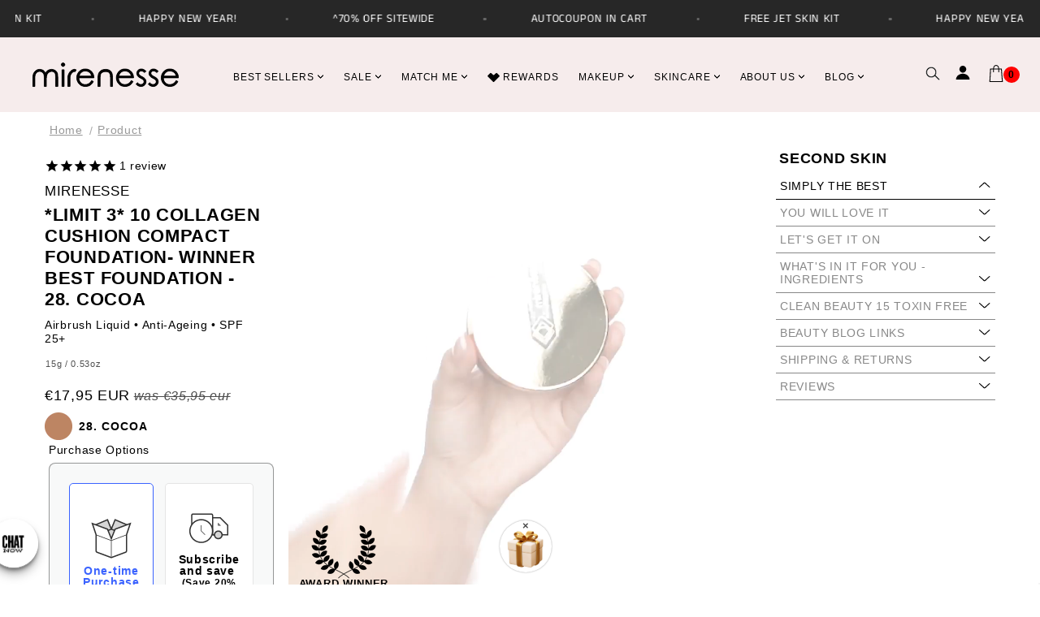

--- FILE ---
content_type: text/html; charset=utf-8
request_url: https://sapi.negate.io/script
body_size: -382
content:
PRBsZQfxW56RUUrfH1SF3fU2fHrX1Fgx5h9GdlFxDumZX1ESQ+0OmMiZ9ELjQZWguUZwtG8DFPNn/8EYc/GQQqo=